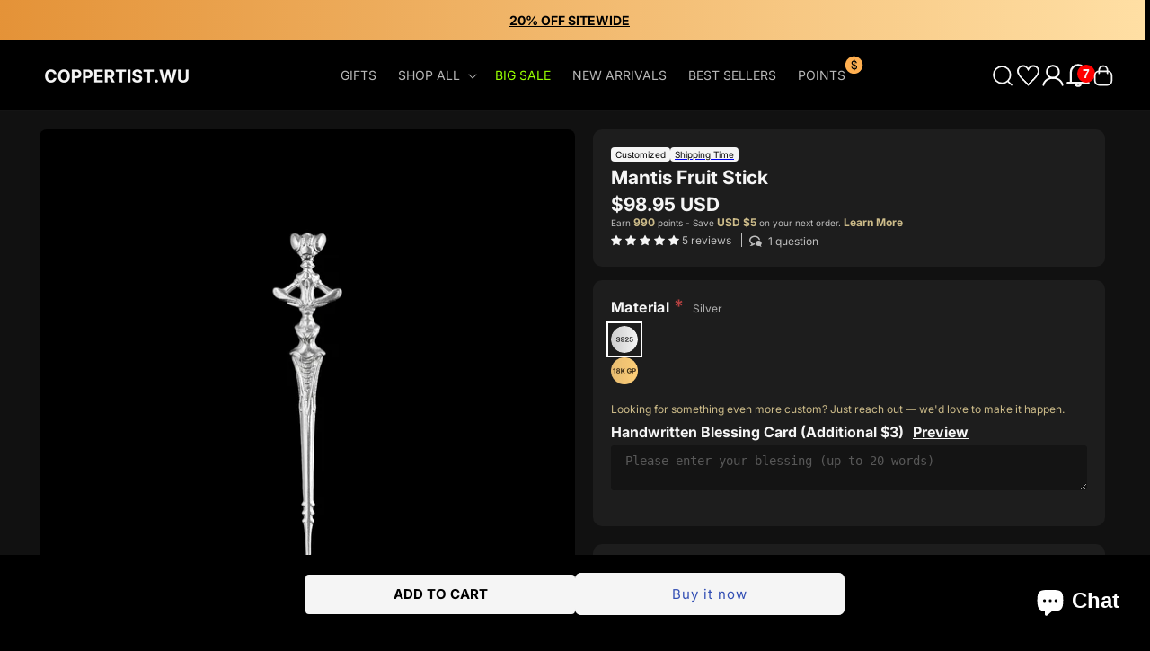

--- FILE ---
content_type: text/css
request_url: https://www.coppertistwu.com/cdn/shop/t/777/assets/custom-base.css?v=144802472642882962891769690938
body_size: 2053
content:
body{letter-spacing:0!important}.flex{display:flex}sticky-header.header-wrapper{background:#00000080;backdrop-filter:blur(15px);-webkit-backdrop-filter:blur(15px)}.mega-menu-board{display:flex;flex-wrap:nowrap;justify-content:space-between}#bon-area-container{display:none!important}.content-for-layout .rte a{color:#f5f5f5}button.icon-promotion img{height:28px;width:auto}button.icon-promotion{position:relative}button.icon-promotion #promotion-counter{position:absolute;right:-5px;top:0;background:red;color:#f5f5f5;border-radius:120px;width:20px;height:20px;display:flex;justify-content:center;align-items:center;font-size:1.4rem}@media screen and (max-width: 749px){.service-pc{display:none!important}.m-flex{display:flex}}@media screen and (min-width:990px){.service-tablet{display:none!important}}@media screen and (min-width: 750px){.service-m{display:none!important}.pc-flex{display:flex}.header__inline-menu .list-menu li:last-child a.header__menu-item span:after{content:"";display:block;position:absolute;top:15px;right:-10px;background-image:url(/cdn/shop/files/money.svg?v=1730429175);width:25px;height:25px;background-size:cover}}.locale-selectors__container{display:none}.price--large{letter-spacing:0!important}table:not([class]) td,table:not([class]) th{padding:.5rem!important}@media screen and (max-width:749px){.card__media .media.media--hover-effect>img+img{opacity:1}.card__media .media>*:not(.zoom):not(.deferred-media__poster-button){position:unset}}h1,h2,h3,h4,h5,.h0,.h1,.h2,.h3,.h4,.h5{color:#f5f5f5}.custom-login-popup{position:fixed;display:flex;justify-content:center;align-items:center;left:0;top:0;z-index:999999999;width:100vw;height:100vh;background-color:#58585833;backdrop-filter:blur(85px);-webkit-backdrop-filter:blur(85px)}.custom-login-popop-content{position:relative;padding:2rem;width:calc(100% - 2rem);max-width:450px;height:calc(100vh - 2rem);max-height:750px;background:url(/cdn/shop/files/background-image.jpg?v=1684047560);background-size:cover;background-repeat:no-repeat;border-radius:10px}.login-popup-content-board{display:flex;flex-direction:column;justify-content:center;height:100%;width:100%;overflow-y:auto}.login-popup-content-board::-webkit-scrollbar{width:2px}.login-popup-content-board::-webkit-scrollbar-thumb{background:#888;border-radius:10px}.login-popup-content-board::-webkit-scrollbar-track{background:#f1f1f1}.close-popup{position:absolute;right:-10px;top:-10px;display:flex;align-items:center;justify-content:center;width:30px;height:30px;border-radius:50%;border:none;background:#000;color:#979797;padding:8px}.custom-login-popop-content #login{text-transform:uppercase;font-size:24px;font-weight:700}.custom-login-popop-content .login-popup-header{display:flex;flex-direction:column;align-items:center}.login-popup-header section[name=sign-in-with-shop-provider]{display:flex;flex-wrap:wrap;flex-direction:column;align-items:center}.custom-login-popop-content .login-title{margin:0 0 2rem;font-size:14px;line-height:normal;text-align:center;width:90%}.login-popup-header .oxi-social-login{display:flex;justify-content:center;width:100%}.login-popup-header .oxi-social-login .social_login_frame{height:143px!important;width:215px!important}.customer .oxi_social_wrapper{display:none}.custom-login-popop-content .customer form{margin-top:0}.custom-login-popop-content #forgot-password{position:absolute;right:0;height:100%;width:auto;display:flex;align-items:center;padding-right:10px;color:#585858;text-decoration:none;font-size:1.2rem}.customer form#create_customer{display:flex;flex-wrap:wrap;justify-content:space-between}.customer.register>form>div.field:nth-child(1),.customer.register>form>div.field:nth-child(2){flex:1 1 calc(50% - 1rem)}.login-popup-content-board .button{flex:1;border-radius:6px;font-size:1.4rem;line-height:normal;text-transform:uppercase}.login-popup-content-board .customer .field{margin:1rem 0 0}.login-popup-content-board .field:before,.login-popup-content-board .field:after,.login-popup-content-board .field input,.login-popup-content-board .field input:focus,.login-popup-content-board .field input:focus-visible,.login-popup-content-board .field:hover.field:after{border-radius:6px}.login-popup-content-board .field input:focus-visible{outline:none;box-shadow:none}.login-popup-content-board .button-wrapper{width:100%;display:flex;gap:1rem}.login-popup-content-board #reset-password-board .field input+label{display:none}.login-popup-content-board #reset-password-board .field input{width:100%;padding:2.2rem 1.5rem .8rem 2rem;background:none}.login-popup-content-board #reset-password-board .field{margin-bottom:2rem;border-radius:6px}.login-popup-content-board .customer button,.login-popup-content-board div.button{margin:1rem 0 0}.login-popup-content-board div.button{border:2px solid #585858;color:#585858;background:none}.login-popup-content-board button.button{background-color:#007aff;border-color:#007aff;color:#f5f5f5}.login-popup-content-board .button:after,.login-popup-content-board .button:before{display:none}.login-popup-content-board .customer-board-title{margin:0 0 2rem;text-transform:uppercase;text-align:center;font-size:1.6rem;font-weight:700}#reset-password-board{padding:2rem}.header .header__icons{padding-right:0;align-items:center;gap:1.5rem}.mega-menu__content .mega-menu__list li{text-align:left}.mega-menu__content .mega-menu__list li strong{color:#f5f5f5}.header__inline-menu .header__menu-item span{text-transform:uppercase;color:rgba(var(--color-foreground),.75)}.header__inline-menu .header__menu-item{position:relative;padding:3rem 1.2rem}.header__inline-menu summary.list-menu__item{padding-right:2.7rem}.header__inline-menu .header__menu-item:hover span{text-decoration:unset;color:#f5f5f5}.header__menu-item .link--text{text-decoration:none}@media screen and (max-width: 1189px){.header__inline-menu .header__menu-item{position:relative;padding:3rem 1rem}}@media screen and (min-width: 990px){.header-wrapper .header{padding:0 2rem}.header-wrapper .header--middle-left{grid-template-columns:auto 1fr auto}.header--middle-left .header__inline-menu{text-align:center}}.header__search details[open] .modal-overlay{position:absolute;padding-top:8rem;padding-bottom:8rem;top:0;left:0;right:0;background-color:#000}.header__search details[open] .modal-overlay:after{display:none}.most-searched h2{margin-top:2rem}.most-searched ul li{display:inline-block;margin-right:1rem;margin-bottom:2.5rem;padding:0}.most-searched li a{text-decoration:none;color:#b0b0b0;font-size:1.4rem;line-height:1.7rem;border-radius:120px;border:1px solid #b0b0b0;padding:1rem}.most-searched{margin-top:4.6729vw}.most-searched h2{color:#f5f5f5;font-size:1.6rem;line-height:1.9rem;margin-bottom:3rem;font-weight:600;text-transform:uppercase}.most-searched ul{padding-left:0}.most-searched ul,.most-searched ul li{list-style:none}.most-searched li a:hover,.most-searched li a:active{color:#b0b0b0}.most-searched hr{margin:7.0093vw 0 9.3457vw;height:1px;background-color:#1d1d1d;border:none}.most-searched .category-in-search li{display:block;font-size:3.7385vw;line-height:4.4395vw;margin-bottom:4.673vw;color:#b0b0b0}.most-searched .category-in-search{height:500px;overflow-y:auto}@media screen and (max-width:749px){.header__search details[open] .modal-overlay{height:100vh}}.link-style:active,.link-style{text-decoration:none}.color-b0{color:#b0b0b0}.color-f5{color:#f5f5f5}.H1,.H2,.H3,.H4,.H5,.H6{text-transform:uppercase}.H1{font-size:2rem;line-height:2.4rem}.H2{font-size:1.9rem;line-height:2.1rem}.H3{font-size:1.6rem;line-height:1.9rem}.H4{font-size:1.4rem;line-height:1.7rem}.H5{font-size:1.2rem;line-height:1.5rem}.H6{font-size:1rem;line-height:1.2rem}.footer-menu-content{display:flex;justify-content:space-between;align-items:center;height:5.8rem!important}.footer-menu-content-icon{position:unset!important;display:inherit!important;height:unset!important;padding-top:.4rem!important;padding-bottom:.8rem!important}@media screen and (min-width:990px){.footer .footer__content-top{display:flex;justify-content:space-between;gap:0;align-items:flex-start}.footer .footer__blocks-wrapper{width:100%;flex:2}.footer .footer-block--newsletter{display:flex;flex-wrap:wrap;flex-direction:column;margin-top:0;flex:1}.footer__follow-on-shop{margin-top:1rem}}.modal{position:fixed;z-index:999;padding-top:0;left:0;top:0;width:100%;height:100%;overflow:auto;background-color:#000}.shop-login shop-login-button shop-login-default login-with-shop-button{display:block}.shop-login .button{border-radius:10px}.wishlist-engine-button{background:none!important}.sewp-engine-popup .sewp-engine-popupinr{background:#1f1f1f;border-radius:10px}.sewp-engine-popup .sewp-engine-popupinr .sewp-header{border-radius:10px 10px 0 0}.wishlistajaxLoad .wh-list-column,.sewp-engine-popup .sewp-engine-popupinr .wishlist-header,.wishlist-page .wishlist-header{border-bottom:1px solid #4d4d4d}.wishlistajaxLoad .wh-list-column:last-child,.sewp-engine-popup .sewp-engine-popupinr .wishlist-header:last-child,.wishlist-page .wishlist-header:last-child{border-bottom:none}.sewp-engine-popup .sewp-engine-popupinr .wh-pro-meta h3,.wishlist-page .wh-pro-meta h3{color:#f5f5f5}.sewp-engine-popup .sewp-engine-popupinr #wishlist-input,.sewp-engine-popup .sewp-engine-popupinr #wishlist-input:focus,.wishlist-page #wishlist-input{background:none;border:1px solid #4d4d4d;color:#f5f5f5}.sewp-engine-popup .sewp-engine-popupinr .wh-pro-meta .wishlist-price,.sewp-engine-popup .sewp-engine-popupinr .wihslist-meta .wishlist-price,.wishlist-page .wh-pro-meta .wishlist-price,.wishlist-page .wihslist-meta .wishlist-price{color:#d7d7d7}.sewp-engine-popup .sewp-engine-popupinr .wishlist_droplist,.wishlist-page .wishlist-advanced-option .wishlist_droplist{width:100%}.sewp-engine-popup .sewp-engine-popupinr .wishlist_droplist select,.wishlist-page .wishlist_droplist select{background:none;border:1px solid #4d4d4d;color:#8b8b8b}.sewp-engine-popup .sewp-engine-popupinr .wh-pro-button svg path,.wishlist-page .wh-pro-button svg path{fill:#f5f5f5}.wishlist-popup,.wishlist-page .wishlist-container{background:#1f1f1f!important;border-radius:10px}.wishlist-page .wishlist-container{padding:2rem}.wishlist-popup .wishlist-p-left{width:100px}.wishlist-popup .wishlist-p-right p{display:none}.wishlist-popup .close-wishlist svg path{fill:#f5f5f5}.menu-drawer__inner-container .h-wishlist-icon .wishlist-h-count{padding-left:0;width:20px;height:20px;background:red;right:-10px;top:0;line-height:20px;font-size:1.2rem}.header__icons .h-wishlist-icon .wishlist-h-count{display:flex;justify-content:center;align-items:center;top:3px;right:-5px;color:#fff;background:red;height:20px;width:20px;padding-left:0;line-height:20px;font-size:1.4rem;font-weight:700}.header__heading .h-wishlist-icon .wishlist-h-count{right:-8px}.header .h-wishlist-icon .wishlist-h-count[data-total="0"]{display:none}.popup-content-wrapper{position:fixed;top:50%;left:50%;transform:translate(-50%,-50%);background:none;z-index:999;box-shadow:0 0 10px #0003;border-radius:10px;width:calc(100% - 2rem);max-width:650px}.popup-content{position:relative}.popup-close{position:absolute;right:-1rem;top:-1rem;display:flex;justify-content:center;align-items:center;background-color:#2d2d2d;color:#000;width:30px;height:30px;border-radius:200px;border:1px solid #1d1d1d;z-index:999}.popup-trigger{font-weight:700;color:#ccbb89;letter-spacing:normal}.gradient #bon-iframe-container{z-index:3147483640!important}.icon-promotion svg path{fill:red}.jdgm-carousel__rev-sum-wrapper,.jdgm-carousel-wrapper .jdgm-carousel-title-and-link .jdgm-all-reviews-rating-wrapper{display:none}.jdgm-carousel-title{color:#f5f5f5;font-size:2rem;text-transform:uppercase;font-weight:700}.jdgm-carousel-title:after{content:"Five-Star Reviews";display:block}.jdgm-carousel__arrows{display:none}.jdgm-carousel-wrapper{padding:0}.jdgm-carousel--gallery-theme .jdgm-carousel-item__inner-wrapper{border-radius:unset!important;background:none!important}.jdgm-carousel--gallery-theme .jdgm-rev__buyer-badge{background:#009200!important}.header__inline-menu #HeaderMenu-big-sale.header__menu-item span{color:#96ff00}@media screen and (min-width:990px){.jdgm-carousel-wrapper .jdgm-carousel--gallery-theme .jdgm-carousel-item{width:25%}}.jdgm-ugc-media .jdgm-ugc-media__thumbnail-link{width:50%}@media screen and (min-width:750px){.jdgm-ugc-media .jdgm-ugc-media__thumbnail-link{width:calc(100% / 3)}}@media screen and (min-width:990px){.jdgm-ugc-media .jdgm-ugc-media__thumbnail-link{width:25%}}.jdgm-rev__reply-content p{word-wrap:break-word}
/*# sourceMappingURL=/cdn/shop/t/777/assets/custom-base.css.map?v=144802472642882962891769690938 */


--- FILE ---
content_type: text/css
request_url: https://www.coppertistwu.com/cdn/shop/t/777/assets/popup-new.css?v=31035670250451059651769136046
body_size: -447
content:
.popup-overlay{position:fixed;top:0;right:0;bottom:0;left:0;background:#00000080;z-index:1000;display:flex;justify-content:center;align-items:center}.popup-box{position:relative;max-width:600px;width:calc(100% - 2rem);max-height:80vh;border-radius:10px;background-color:#000;color:#f5f5f5;display:flex;flex-direction:column}.popup-box .popup-scrollable{overflow:auto;max-height:90vh}.popup-close{position:absolute;top:10px;right:10px;width:32px;height:32px;font-size:20px;background:#eee;border:none;border-radius:50%;cursor:pointer;line-height:32px;text-align:center;z-index:10}.popup-box .popup-scrollable::-webkit-scrollbar{width:8px}.popup-box .popup-scrollable::-webkit-scrollbar-track{background:#f0f0f0;border-radius:4px}.popup-box .popup-scrollable::-webkit-scrollbar-thumb{background:linear-gradient(180deg,#bbb,#888);border-radius:4px}.popup-box .popup-scrollable::-webkit-scrollbar-thumb:hover{background:linear-gradient(180deg,#999,#666)}.popup-box .popup-scrollable{scrollbar-width:thin;scrollbar-color:#888 #f0f0f0}
/*# sourceMappingURL=/cdn/shop/t/777/assets/popup-new.css.map?v=31035670250451059651769136046 */


--- FILE ---
content_type: text/css
request_url: https://www.coppertistwu.com/cdn/shop/t/777/assets/judge.me.css?v=127654687126978974951769136036
body_size: 303
content:
.jdgm-rev-widg__header,.jdgm-rev-widg__actions,.jdgm-rev,.jdgm-quest,.product__info-wrapper .jdgm-rev__reply{background:none!important}.product__info-wrapper .jdgm-review-widget{background-color:#1d1d1d;padding:2rem;border-radius:10px}.jdgm-medals-wrapper,.jdgm-histogram.jdgm-temp-hidden,.product__info-wrapper .jdgm-widget .jdgm-temp-hidden{display:none!important}.product__info-wrapper .jdgm-review-widget--medium .jdgm-rev.jdgm-rev{width:100%}.product__info-wrapper .jdgm-review-widget .jdgm-rev-widg__header{padding:0;box-shadow:none;text-align:left}.product__info-wrapper .jdgm-review-widget .jdgm-rev-widg{padding:0}.product__info-wrapper .jdgm-review-widget .jdgm-rev-widg__header .jdgm-rev-widg__title{text-transform:uppercase;font-size:1.6rem;line-height:1.9rem;font-weight:700;color:#ababab}.product__info-wrapper .jdgm-rev__content,.product__info-wrapper .jdgm-rev__actions,.product__info-wrapper .jdgm-rev__replier-wrapper{font-size:1.4rem;color:#c5c5c5}.product__info-wrapper .jdgm-rev__reply-content{font-size:1.4rem;color:#ccbb89}.product__info-wrapper .jdgm-ask-question-btn,.product__info-wrapper .jdgm-write-rev-link,.product__info-wrapper .jdgm-paginate__load-more{background-color:unset!important;color:#f5f5f5!important;border:1px solid #ababab!important;width:unset;font-size:1.2rem;text-transform:uppercase}.product__info-wrapper .jdgm-rev-widg__summary-inner{display:flex;flex-direction:column-reverse;font-size:1.2rem;color:#c5c5c5}.product__info-wrapper .jdgm-link{text-decoration:none}.product__info-wrapper .jdgm-rev__buyer-badge:before,.product__info-wrapper .jdgm-rev__icon:after{color:#000!important;font-size:1rem}.product__info-wrapper .jdgm--leex-script-loaded .jdgm-rev-widg__actions{margin:0}.jdgm-gallery__thumbnail-wrapper:before{background-color:#1d1d1d!important;text-decoration:none!important;padding:1rem;text-align:center;display:flex;align-items:center;font-weight:700;text-transform:uppercase;border-radius:8px}.jdgm-gallery__thumbnail-wrapper{border-radius:8px}.jdgm-all-reviews__body .jdgm-rev{background-color:#1d1d1d!important;color:#c5c5c5!important}.jdgm-rev__buyer-badge:before{color:#000}.jdgm-rev__pics .jdgm-rev__pic-img.jdgm-rev__pic-img{width:auto;height:auto}.jdgm-question-form .jdgm-form__title{display:none}.jdgm-question-form .jdgm-form__fieldset label{color:#c5c5c5}.jdgm-question-form .jdgm-form__fieldset input{border-radius:8px!important;background-color:#141414;border:none!important;color:#e3e3e3}.jdgm-question-form .jdgm-form__fieldset textarea{background:#141414;border-radius:8px;border:none;color:#e3e3e3}.jdgm-question-form .jdgm-form__fieldset input.jdgm-submit-question,.jdgm-review-widget .jdgm-form__fieldset input.jdgm-submit-rev{background:#e3e3e3;border-radius:4px!important;color:#000;font-weight:400!important;font-size:14px!important;border:none}.jdgm-question-form .jdgm-cancel-question,.jdgm-review-widget .jdgm-form__fieldset .jdgm-cancel-rev{background:#404040;border-radius:4px!important;color:#a8a8a8;border:none;font-weight:400!important;font-size:14px!important}.jdgm-question-form .jdgm-cancel-question:hover,.jdgm-review-widget .jdgm-form__fieldset .jdgm-cancel-rev:hover{color:#a8a8a8!important}.jdgm-question-form .jdgm-form__fieldset input.jdgm-submit-question:not([disabled]):hover{color:#1d1d1d}.jdgm-review-widget--medium .jdgm-gallery .jdgm-gallery__thumbnail-link{width:calc(100% / 6)!important}.jdgm-rev-widg__reviews .jdgm-rev__pics::-webkit-scrollbar{width:8px}.jdgm-rev-widg__actions .jdgm-sort-dropdown option{background-color:#2d2d2d!important}.jdgm-rev-widg__sort-wrapper{text-align:right}.jdgm--leex-script-loaded .jdgm-rev-widg__actions{margin:0!important}.jdgm-rev-widg__body .jdgm-rev__reply .jdgm-rev__reply-content p{word-wrap:break-word;overflow-wrap:break-word}.jdgm-review-widget .jdgm-widget-actions-wrapper{display:flex}.jdgm-review-widget .jdgm-form-wrapper .jdgm-form__title{color:#108474;font-size:100%;text-transform:capitalize}.jdgm-review-widget .jdgm-form__fieldset label,.jdgm-review-widget .jdgm-form__fieldset p{color:#c5c5c5;font-size:12px}.jdgm-review-widget .jdgm-form__fieldset p a{color:#ccbb89}.jdgm-form .jdgm-form__fieldset input[type=text],.jdgm-form .jdgm-form__fieldset textarea,.jdgm-form .jdgm-form__fieldset input[type=url],.jdgm-form .jdgm-form__fieldset input[type=email]{border-radius:8px!important;background-color:#141414;border:none!important;color:#e3e3e3}.jdgm-widget .jdgm-media-fieldset__container .jdgm-picture-fieldset__box{margin:0;width:60px;height:60px}.jdgm-form__fieldset .jdgm-sort-dropdown-wrapper select.jdgm-sort-dropdown{background-color:#1d1d1d;padding:1rem}.jdgm-widget-actions-wrapper .jdgm-write-rev-link[aria-expanded=true],.jdgm-widget-actions-wrapper .jdgm-ask-question-btn[aria-expanded=true]{background-color:#f5f5f5!important;color:#000!important}.jdgm-rev-widg .jdgm-rev-widg__reviews .jdgm-rev__pics{display:flex;align-items:flex-start;align-content:center;flex-wrap:wrap}.jdgm-rev-widg .jdgm-rev-widg__reviews .jdgm-rev__pics .jdgm-rev__pic-link{width:50%;height:auto}.jdgm-rev-widg .jdgm-rev-widg__reviews .jdgm-rev__pics .jdgm-rev__pic-link .jdgm-rev__pic-img{width:100%}.jdgm-carousel__rev-sum-wrapper,.jdgm-carousel-wrapper .jdgm-carousel-title-and-link .jdgm-all-reviews-rating-wrapper{display:none}.jdgm-review-widget .jdgm-rev-widg__body .jdgm-rev-widg__reviews .jdgm-rev{width:100%!important}.jdgm-ugc-media .jdgm-ugc-media__thumbnail-link{width:25%}
/*# sourceMappingURL=/cdn/shop/t/777/assets/judge.me.css.map?v=127654687126978974951769136036 */


--- FILE ---
content_type: text/css
request_url: https://www.coppertistwu.com/cdn/shop/t/777/assets/component-card.css?v=69080503349819524821769135951
body_size: 2795
content:
.card-wrapper{color:inherit;height:100%;position:relative;text-decoration:none}.card{text-decoration:none;text-align:var(--text-alignment)}.card:not(.ratio){display:flex;flex-direction:column;height:100%}.card.card--horizontal{--text-alignment: left;--image-padding: 0rem;flex-direction:row;align-items:flex-start;gap:1.5rem}.card--horizontal.ratio:before{padding-bottom:0}.card--card.card--horizontal{padding:1.2rem}.card--card.card--horizontal.card--text{column-gap:0}.card--card{height:100%}.card--card,.card--standard .card__inner{position:relative;box-sizing:border-box;border-radius:var(--border-radius);border:var(--border-width) solid rgba(var(--color-foreground),var(--border-opacity))}.card--card:after,.card--standard .card__inner:after{position:absolute;z-index:-1;width:calc(var(--border-width) * 2 + 100%);height:calc(var(--border-width) * 2 + 100%);top:calc(var(--border-width) * -1);left:calc(var(--border-width) * -1);border-radius:var(--border-radius);box-shadow:var(--shadow-horizontal-offset) var(--shadow-vertical-offset) var(--shadow-blur-radius) rgba(var(--color-shadow),var(--shadow-opacity))}.card--card.gradient,.card__inner.gradient{transform:perspective(0)}.card__inner.color-scheme-1{background:transparent}.card .card__inner .card__media{overflow:hidden;z-index:1;border-radius:10px 10px 0 0}.card--card .card__inner .card__media{border-bottom-right-radius:0;border-bottom-left-radius:0}.card--standard.card--text{background-color:transparent}.card-information{text-align:var(--text-alignment)}.card__media,.card .media{bottom:0;position:absolute;top:0}.card .media{width:100%}.card__media{margin:var(--image-padding);width:calc(100% - 2 * var(--image-padding))}.card--standard .card__media{margin:var(--image-padding)}.card__inner{width:100%}.card--media .card__inner .card__content{display:none;position:relative;padding:calc(var(--image-padding) + 1rem)}.card__content{display:grid;grid-template-rows:minmax(0,1fr) max-content minmax(0,1fr);padding:1.2rem;width:100%;flex-grow:1}.card__content--auto-margins{grid-template-rows:minmax(0,auto) max-content minmax(0,auto)}.card__information{grid-row-start:2;padding:1rem;overflow:hidden}.card:not(.ratio)>.card__content{grid-template-rows:max-content minmax(0,1fr) max-content auto}.card-information .card__information-volume-pricing-note{margin-top:0;line-height:calc(.5 + .4 / var(--font-body-scale));color:rgba(var(--color-foreground),.75)}.card__information-volume-pricing-note--button,.card__information-volume-pricing-note--button.quantity-popover__info-button--icon-with-label{position:relative;z-index:1;cursor:pointer;padding:0;margin:0;text-align:var(--text-alignment);min-width:auto}.card__information-volume-pricing-note--button:hover{text-decoration:underline}.card__information-volume-pricing-note--button+.global-settings-popup.quantity-popover__info{transform:initial;top:auto;bottom:4rem;max-width:20rem;width:calc(95% + 2rem)}.card__information-volume-pricing-note--button+.global-settings-popup.quantity-popover__info span:first-of-type{padding-right:.3rem}.card__information-volume-pricing-note--button-right+.global-settings-popup.quantity-popover__info{right:0;left:auto}.card__information-volume-pricing-note--button-center+.global-settings-popup.quantity-popover__info{left:50%;transform:translate(-50%)}.card__information-volume-pricing-note--button+.global-settings-popup.quantity-popover__info .quantity__rules{text-align:left}@media screen and (min-width: 990px){.grid--6-col-desktop .card__content quick-add-bulk .quantity{width:auto}.grid--6-col-desktop .card__content quick-add-bulk .quantity__button{width:calc(3rem / var(--font-body-scale))}.grid--6-col-desktop .card__information-volume-pricing-note--button+.global-settings-popup.quantity-popover__info{left:50%;transform:translate(-50%);width:calc(100% + var(--border-width) + 3.5rem)}.grid--6-col-desktop .card--standard .card__information-volume-pricing-note--button+.global-settings-popup.quantity-popover__info{width:calc(100% + var(--border-width) + 1rem)}}@media screen and (max-width: 749px){.grid--2-col-tablet-down .card__content quick-add-bulk .quantity__button{width:calc(3.5rem / var(--font-body-scale))}.grid--2-col-tablet-down .card--card .card__information-volume-pricing-note--button+.global-settings-popup.quantity-popover__info,.grid--2-col-tablet-down .card--standard .card__information-volume-pricing-note--button+.global-settings-popup.quantity-popover__info{left:50%;transform:translate(-50%)}.grid--2-col-tablet-down .card--standard .card__information-volume-pricing-note--button+.global-settings-popup.quantity-popover__info{width:100%}.grid--2-col-tablet-down .card--card .card__information-volume-pricing-note--button+.global-settings-popup.quantity-popover__info{width:calc(100% + var(--border-width) + 4rem)}.grid--2-col-tablet-down .card__content quick-add-bulk .quantity{width:auto}}.card-information quantity-popover volume-pricing{margin-top:0}@media screen and (max-width: 989px){.card-information quantity-popover .quantity__rules~volume-pricing{margin-top:0}.card-information quantity-popover volume-pricing{margin-top:4.2rem}}.card__badge{align-self:flex-end;grid-row-start:3;justify-self:flex-start}.card__badge.top{align-self:flex-start;grid-row-start:1}.card__badge.right{justify-self:flex-end}.card:not(.card--horizontal)>.card__content>.card__badge{margin:1.3rem}.card__media .media img{height:100%;object-fit:cover;object-position:center center;width:100%}.card__inner:not(.ratio)>.card__content{height:100%}.card__heading{margin-top:0;margin-bottom:0}.card__heading:last-child{margin-bottom:0}.card--horizontal .card__heading,.card--horizontal .price__container .price-item,.card--horizontal__quick-add{font-size:calc(var(--font-heading-scale) * 1.2rem)}.card--horizontal .card-information>*:not(.visually-hidden:first-child)+*:not(.rating):not(.card__information-volume-pricing-note){margin-top:0}.card--horizontal__quick-add:before{box-shadow:none}@media only screen and (min-width: 750px){.card--horizontal .card__heading,.card--horizontal .price__container .price-item,.card--horizontal__quick-add{font-size:calc(var(--font-heading-scale) * 1.3rem)}}.card--card.card--media>.card__content{margin-top:calc(0rem - var(--image-padding))}.card--standard.card--text a:after,.card--card .card__heading a:after{bottom:calc(var(--border-width) * -1);left:calc(var(--border-width) * -1);right:calc(var(--border-width) * -1);top:calc(var(--border-width) * -1)}.card__heading a:after{bottom:0;content:"";left:0;position:absolute;right:0;top:0;z-index:1}.card__heading a:after{outline-offset:.3rem}.card__heading a:focus:after{box-shadow:0 0 0 .3rem rgb(var(--color-background)),0 0 .5rem .4rem rgba(var(--color-foreground),.3);outline:.2rem solid rgba(var(--color-foreground),.5)}.card__heading a:focus-visible:after{box-shadow:0 0 0 .3rem rgb(var(--color-background)),0 0 .5rem .4rem rgba(var(--color-foreground),.3);outline:.2rem solid rgba(var(--color-foreground),.5)}.card__heading a:focus:not(:focus-visible):after{box-shadow:none;outline:0}.card__heading a:focus{box-shadow:none;outline:0}@media screen and (min-width: 990px){.card .media.media--hover-effect>img:only-child,.card-wrapper .media.media--hover-effect>img:only-child{transition:transform var(--duration-long) ease}.card:hover .media.media--hover-effect>img:first-child:only-child,.card-wrapper:hover .media.media--hover-effect>img:first-child:only-child{transform:scale(1.03)}.card-wrapper:hover .media.media--hover-effect>img+img{opacity:1;transition:transform var(--duration-long) ease;transform:scale(1.03)}}.card-wrapper.force-main:hover .media.media--hover-effect>img+img{opacity:0}.card--standard.card--media .card__inner .card__information,.card--standard.card--text:not(.card--horizontal)>.card__content .card__heading:not(.card__heading--placeholder),.card--standard:not(.card--horizontal)>.card__content .card__badge,.card--standard.card--text.article-card>.card__content .card__information,.card--standard>.card__content .card__caption{display:none}.card--standard:not(.card--horizontal) .placeholder-svg{width:100%}.card--card>.card__content{padding:0;border-radius:0 0 10px 10px}.card--standard>.card__content .card__information{padding-left:0;padding-right:0}.card--card.card--media .card__inner .card__information,.card--card.card--text .card__inner,.card--card.card--media>.card__content .card__badge{display:none}.card--horizontal .card__badge,.card--horizontal.card--text .card__inner{display:none}.card--extend-height{height:100%}.card--extend-height.card--standard.card--text,.card--extend-height.card--media{display:flex;flex-direction:column}.card--extend-height.card--standard.card--text .card__inner,.card--extend-height.card--media .card__inner{flex-grow:1}.card .icon-wrap{margin-left:.8rem;white-space:nowrap;transition:transform var(--duration-short) ease;overflow:hidden}.card-information>*+*{margin-top:.5rem}.card-information{width:100%}.card-information>*{line-height:calc(1 + .4 / var(--font-body-scale));color:rgb(var(--color-foreground))}.card-information>.price{color:rgb(var(--color-foreground))}.card--horizontal .card-information>.price{color:rgba(var(--color-foreground),.75)}.card-information>.rating{margin-top:.4rem}.card-information>*:not(.visually-hidden:first-child)+quantity-popover:not(.rating):not(.card__information-volume-pricing-note),.card-information .card__information-volume-pricing-note.card__information-volume-pricing-note--button{margin-top:0}.card-information>*:not(.visually-hidden:first-child)+*:not(.rating):not(.card__information-volume-pricing-note){margin-top:0}.card-information .caption{letter-spacing:.07rem}.card-article-info{margin-top:1rem}.card--shape .card__content{padding-top:0}.card--shape.card--standard:not(.card--text) .card__inner{border:0;background-color:transparent;filter:drop-shadow(var(--shadow-horizontal-offset) var(--shadow-vertical-offset) var(--shadow-blur-radius) rgba(var(--color-shadow),var(--shadow-opacity)))}.card--shape.card--standard:not(.card--text) .card__inner:after{display:none}.grid__item:nth-child(2n) .shape--blob{clip-path:polygon(var(--shape--blob-2))}.grid__item:nth-child(3n) .shape--blob{clip-path:polygon(var(--shape--blob-3))}.grid__item:nth-child(4n) .shape--blob{clip-path:polygon(var(--shape--blob-4))}.grid__item:nth-child(5n) .shape--blob{clip-path:polygon(var(--shape--blob-5))}.grid__item:nth-child(7n) .shape--blob{clip-path:polygon(var(--shape--blob-6))}.grid__item:nth-child(8n) .shape--blob{clip-path:polygon(var(--shape--blob-1))}@media (prefers-reduced-motion: no-preference){.product-card-wrapper .shape--round{transition:clip-path var(--duration-long) ease}.product-card-wrapper:hover .shape--round{clip-path:ellipse(47% 47% at 50% 50%)}.product-card-wrapper .shape--blob{transition:clip-path var(--duration-long) ease-in-out}.product-card-wrapper:hover .shape--blob{clip-path:polygon(var(--shape--blob-5))}.grid__item:nth-child(2n) .product-card-wrapper:hover .shape--blob{clip-path:polygon(var(--shape--blob-6))}.grid__item:nth-child(3n) .product-card-wrapper:hover .shape--blob{clip-path:polygon(var(--shape--blob-1))}.grid__item:nth-child(4n) .product-card-wrapper:hover .shape--blob{clip-path:polygon(var(--shape--blob-2))}.grid__item:nth-child(5n) .product-card-wrapper:hover .shape--blob{clip-path:polygon(var(--shape--blob-3))}.grid__item:nth-child(7n) .product-card-wrapper:hover .shape--blob{clip-path:polygon(var(--shape--blob-4))}.grid__item:nth-child(8n) .product-card-wrapper:hover .shape--blob{clip-path:polygon(var(--shape--blob-5))}}.poster-product ul{list-style:none;padding-left:0;display:flex;overflow-x:auto;scroll-snap-type:x mandatory;-webkit-overflow-scrolling:touch;scrollbar-width:none}.poster-product ul li{position:relative;border-radius:8px;flex:0 0 calc(100vw - 3rem);scroll-snap-align:start}.poster-product ul::-webkit-scrollbar{display:none}@media screen and (max-width:749px){.poster-product-collection .card__content{display:none}.poster-product-information{position:absolute;left:0;bottom:1rem;width:100%;z-index:2}#shopify-section-template--19910643482848__custom_featured_collection_heGMLt .collection,#shopify-section-template--19910643482848__custom_featured_collection_BCfkJL .collection{padding-top:0}}.poster-product-information .page-width{width:100%;font-size:2rem;display:flex;align-items:center;justify-content:space-between;gap:1rem;line-height:normal}.poster-product-information h2{margin:0;font-size:1.2rem}.slideshow__slide .poster-product-information h2{font-size:2rem}.poster-product-information span{width:28px;height:28px}.slideshow__slide .poster-product-information{font-size:1.2rem;display:flex;align-items:center;justify-content:space-between;gap:1rem;padding:.5rem;line-height:normal;position:absolute;left:0;bottom:1rem;width:100%;z-index:2}#shopify-section-template--19910643482848__custom_featured_collection_heGMLt .collection,#shopify-section-template--19910643482848__custom_featured_collection_BCfkJL .collection{padding-top:0}.collection__title.collection.flex{justify-content:space-between}.collection__title.collection.flex a.button{display:flex;min-width:unset;width:2.8rem;height:2.8rem;padding:0;min-height:unset;margin:0;border-radius:0;background:#f31415}.collection__title.collection.flex .collection__title{color:#f31415}.collection__title.collection.flex a.button:after{box-shadow:none}.collection__title.collection.flex a.button svg{width:2rem;height:2rem}.card_product_materials{position:relative;z-index:2;display:flex;align-items:center;gap:1rem;padding:.5rem;margin-bottom:.5rem}.card_product_materials img.checked{outline:2px solid #ffffff;outline-offset:2px}.card_product_materials .square{border-radius:4px}.card_product_materials .round{border-radius:120px}.card_product_materials+.sales-status{display:flex;font-size:1rem;color:#ccbb89}span.price-display{display:block;font-weight:700}.campare-price{display:flex;margin-top:0!important;align-items:center;gap:1rem;flex-wrap:wrap}.campare-price .compare-price-display{margin-top:0!important;text-decoration:line-through;color:#777;font-size:1.3rem}.campare-price .price-discount{padding:.2rem .4rem;font-size:1.2rem!important;color:#fce7bb!important;background:linear-gradient(to bottom,#1c0508,#811f1c);text-decoration:unset!important;border-radius:4px}.compare-price span:empty{display:none}.card__media .product-tags{position:absolute;top:1rem;left:1rem;z-index:1;font-size:1rem;display:flex;gap:.5rem}.product-tags .tag{border-radius:4px;padding:0 4px}.product-tags .tag-customized{background:#f5f5f5;color:#000}.product-tags .tag-only{background:green;color:#f5f5f5}.discount-level-container{font-size:1.2rem;color:#c2c2c2;margin:0!important}.discount-level-container span{color:#ccbb89;font-weight:700}.event-level{display:flex;gap:1rem;align-items:center;flex-wrap:wrap;margin-top:0!important}.price-display{margin-top:0!important}.event-level .discount-level{padding:.2rem .4rem;font-size:1.2rem!important;background:#960000;color:#f5f5f5;text-decoration:unset!important;border-radius:4px}@media screen and (max-width:749px){.card__media .media.media--hover-effect>img+img{opacity:1}.show-second-image-slider{text-decoration:none;flex:1 1 0%;display:flex;flex-flow:row;overflow-x:scroll;scroll-behavior:smooth;scroll-snap-type:x mandatory;position:relative;-webkit-overflow-scrolling:touch;-ms-overflow-style:none;scrollbar-width:none}.show-second-image-slider::-webkit-scrollbar{display:none}.card__media .image-dots-container{display:flex;justify-content:left;position:absolute;bottom:0;left:0;right:0;padding:10px;flex-wrap:nowrap!important;flex-direction:row;gap:2px}.card__media .image-dots{width:10px;height:2px;background-color:#d1d1d1;cursor:pointer;border-radius:0}.card__media .image-dots.active{background-color:#e8bf96}.card__media{position:relative}.media.media--hover-effect>img+img{opacity:1}.media.show-second-image-slider .motion-reduce{position:unset!important}.show-second-image-slider img{position:relative;scroll-snap-align:start;width:100%;height:100%;display:flex;-webkit-box-align:center;align-items:center;-webkit-box-pack:center;justify-content:center;flex-shrink:0;border:transparent;transition:border .25s ease-in-out 0s}.card-wrapper .card__media .show-second-image-slider{text-decoration:none;flex:1 1 0%;display:flex;flex-flow:row;overflow:auto;scroll-behavior:smooth;scroll-snap-type:x mandatory;position:relative;-webkit-overflow-scrolling:touch}.card-wrapper .card__media .show-second-image-slider::-webkit-scrollbar-track{background:transparent}.card-wrapper .card__media .show-second-image-slider::-webkit-scrollbar{width:.1em;background:transparent}.card-wrapper .card__media .show-second-image-slider::-webkit-scrollbar-thumb{background:transparent}.show-second-image-slider>img+img{scroll-snap-align:end}.card-wrapper .dots{position:absolute;top:1rem;left:1rem;display:flex}.card-wrapper .dot{width:5px;height:5px;border-radius:50%;background-color:gray;margin:2px}}.collection__view-all a.button{padding:1rem 3rem;min-width:unset;min-height:unset;color:#000;text-transform:uppercase;letter-spacing:normal;border-radius:4px;font-size:2rem;font-weight:700}.collection__view-all a.button:after{display:none}.free-gifts-number{position:absolute;z-index:2;bottom:.5rem;right:.5rem;height:3.5rem;width:3.5rem;background:linear-gradient(45deg,#ffdfa4,#e49237);color:#000;font-weight:700;display:flex;justify-content:center;align-items:center;border-radius:200px}.collection-card-wrapper .card__content .icon-wrap{display:none}.collection-card-wrapper .card .card__inner .card__media{border-radius:0}@media screen and (min-width: 750px){.show-second-image-slider video~img{opacity:0}.product-card-wrapper:hover .show-second-image-slider video~img{opacity:1}}@media screen and (max-width: 749px){.show-second-image-slider video~img{display:none!important}.card--video .image-dots-container{display:none}}
/*# sourceMappingURL=/cdn/shop/t/777/assets/component-card.css.map?v=69080503349819524821769135951 */


--- FILE ---
content_type: text/css
request_url: https://www.coppertistwu.com/cdn/shop/t/777/assets/component-mega-menu.css?v=91801865809762660311769135958
body_size: -5
content:
.mega-menu{position:static}.mega-menu__content{background-color:#1b1b1b;border-left:0;border-radius:0;border-right:0;left:0;overflow-y:auto;padding-bottom:6rem;padding-top:6rem;position:absolute;right:0;top:100%}.mega-menu__content .mega-menu__list{width:50%}.mega-menu__content .header-best-sellers{display:flex;gap:1rem;width:50%}.menu-top-selling-product img{border-radius:8px}.menu-top-selling-product img+img{display:none}.menu-top-selling-product img:first-child:hover{display:none}.menu-top-selling-product img:hover+img{display:inline-block}.menu-top-selling-product h2{font-size:1.2rem;line-height:normal}.menu-top-selling-product a{text-decoration:none}.shopify-section-header-sticky .mega-menu__content{max-height:calc(100vh - var(--header-bottom-position-desktop, 20rem) - 4rem)}.header-wrapper--border-bottom .mega-menu__content{border-top:0}.js .mega-menu__content{opacity:0;transform:translateY(-1.5rem)}.mega-menu[open] .mega-menu__content{opacity:1;transform:translateY(0)}.mega-menu__list{display:grid;gap:1.8rem 4rem;grid-template-columns:repeat(2,minmax(0,1fr));list-style:none;width:50%;padding-inline-start:0}.mega-menu__link{color:rgba(var(--color-foreground),.75);display:block;line-height:calc(1 + .3 / var(--font-body-scale));padding-bottom:.6rem;padding-top:.6rem;text-decoration:none;transition:text-decoration var(--duration-short) ease;word-wrap:break-word}.mega-menu__link--level-2{font-weight:700}.header--top-center .mega-menu__list{display:flex;justify-content:center;flex-wrap:wrap;column-gap:0}.header--top-center .mega-menu__list>li{width:16%;padding-right:2.4rem}.mega-menu__link:hover,.mega-menu__link--active{color:rgb(var(--color-foreground))}.mega-menu__link--active:hover{text-decoration-thickness:.2rem}.mega-menu .mega-menu__list--condensed{display:block}.mega-menu__list--condensed .mega-menu__link{font-weight:400}#HeaderMenu-shop-all-shop-wild-picks-lab:after,#HeaderDrawer-wild-picks-lab:after{content:"new";color:#0f0;text-transform:uppercase;font-weight:700;font-size:1rem;font-style:italic;margin-left:5px}#HeaderDrawer-wild-picks-lab.list-menu__item,#HeaderMenu-shop-all-shop-wild-picks-lab.mega-menu__link{display:flex;align-items:flex-start}
/*# sourceMappingURL=/cdn/shop/t/777/assets/component-mega-menu.css.map?v=91801865809762660311769135958 */


--- FILE ---
content_type: text/javascript
request_url: https://www.coppertistwu.com/cdn/shop/t/777/assets/popup-new.js?v=150646807109277249611769136047
body_size: -374
content:
document.addEventListener("click",function(e){let trigger=e.target.closest(".popup-trigger");if(!trigger)return;e.preventDefault();const id=trigger.getAttribute("data-popup-id"),styleClass=trigger.getAttribute("data-popup-style-name")||"",template=document.getElementById(id);if(!template)return;const popupOverlay=document.createElement("div");popupOverlay.className="popup-overlay",styleClass&&popupOverlay.classList.add(styleClass);const popupBox=document.createElement("div");popupBox.className="popup-box";const scrollable=document.createElement("div");scrollable.className="popup-scrollable";const content=template.content.cloneNode(!0);scrollable.appendChild(content),popupBox.appendChild(scrollable);const closeButton=document.createElement("button");closeButton.innerHTML="&times;",closeButton.className="popup-close",closeButton.onclick=()=>document.body.removeChild(popupOverlay),popupBox.appendChild(closeButton),popupOverlay.appendChild(popupBox),document.body.appendChild(popupOverlay)});
//# sourceMappingURL=/cdn/shop/t/777/assets/popup-new.js.map?v=150646807109277249611769136047


--- FILE ---
content_type: image/svg+xml
request_url: https://www.coppertistwu.com/cdn/shop/t/777/assets/warranty.svg?v=156756638183178383661769136074
body_size: -551
content:
<svg width="48" height="48" viewBox="0 0 48 48" fill="none" xmlns="http://www.w3.org/2000/svg">
<rect width="48" height="48" rx="3" fill="black"/>
<path fill-rule="evenodd" clip-rule="evenodd" d="M23.277 6.06195C23.0193 6.12775 20.067 7.39186 16.7166 8.87117C12.4963 10.7344 10.4476 11.7194 10.0477 12.0775C8.96916 13.0431 8.94807 13.2015 9.02837 19.7145C9.10491 25.9102 9.14006 26.2347 10.0241 28.9082C11.9766 34.8126 17.4206 40.1483 23.2875 41.9075C24.1154 42.1557 25.0672 41.9218 27.0024 40.9942C33.3011 37.9752 37.5843 32.4043 38.7262 25.7458C39.0871 23.642 39.0928 14.0793 38.7339 13.2277C38.4118 12.4633 37.8055 11.851 36.9352 11.4108C34.8906 10.3765 24.9081 6.0988 24.3705 6.0265C24.0269 5.98021 23.5348 5.99615 23.277 6.06195Z" fill="#F5F5F5"/>
<path d="M31.2265 20.2659C31.6312 19.7147 31.5862 18.9331 31.0954 18.4272C30.5521 17.8646 29.6567 17.8571 29.0984 18.4083L22.3133 25.1175L18.8589 21.9762L18.6791 21.8328C18.1058 21.4628 17.3378 21.5534 16.8657 22.0782C16.3412 22.6634 16.3861 23.562 16.9669 24.0906L21.4104 28.1342L21.5827 28.2664C22.1297 28.6289 22.8678 28.5684 23.3474 28.0927L31.0767 20.4433L31.2265 20.2659Z" fill="#111111"/>
</svg>


--- FILE ---
content_type: image/svg+xml
request_url: https://www.coppertistwu.com/cdn/shop/t/777/assets/free-shipping.svg?v=40983134715914378281769135989
body_size: 272
content:
<svg width="48" height="48" viewBox="0 0 48 48" fill="none" xmlns="http://www.w3.org/2000/svg">
<rect width="48" height="48" rx="3" fill="black"/>
<path fill-rule="evenodd" clip-rule="evenodd" d="M7.18019 12.0724C6.72358 12.2355 6.42912 12.6409 6.42912 13.1065C6.42912 13.4927 6.57541 13.7518 6.93003 13.9941L7.2058 14.1826L12.1308 14.2162C15.6794 14.2404 17.0977 14.2717 17.2059 14.3281C17.4407 14.4504 17.7517 14.7691 17.8395 14.9771C18.0435 15.4606 17.8239 16.0771 17.344 16.3683L17.0669 16.5364L12.1798 16.57C7.42036 16.6028 7.28593 16.6073 7.03014 16.7418C6.21711 17.1695 6.21396 18.1476 7.02406 18.6364C7.27617 18.7886 7.29104 18.7894 10.1013 18.7923C13.0606 18.7954 13.2943 18.8158 13.6542 19.1024C13.8699 19.2741 14.0857 19.7187 14.0876 19.9955C14.0901 20.3373 13.8213 20.7779 13.5019 20.9557C13.2292 21.1076 13.1878 21.11 10.2536 21.1432L7.28142 21.1768L6.97967 21.3558C6.8137 21.4542 6.61814 21.6475 6.54507 21.7854C6.37114 22.1136 6.41567 22.6588 6.63932 22.9401C6.92004 23.2931 7.25138 23.3856 8.34416 23.4164C9.4515 23.4476 9.71427 23.5303 10.034 23.9481C10.3005 24.2964 10.2947 24.854 10.0206 25.2249C9.70984 25.6454 9.4105 25.7384 8.23151 25.7808C7.08046 25.8222 6.85501 25.8968 6.58638 26.3248C6.43715 26.5626 6.42912 26.6716 6.42912 28.4661V30.3569L6.22259 30.3571C6.10904 30.3573 5.90109 30.4201 5.76051 30.4969C5.04405 30.888 4.8859 31.6271 5.40536 32.1569C5.80271 32.5622 5.89674 32.5762 8.2291 32.5762H10.3343L10.3359 32.7275C10.339 33.0237 10.7133 33.8261 11.061 34.2817C12.809 36.5728 16.5712 36.5728 18.3192 34.2817C18.6668 33.8261 19.0412 33.0237 19.0443 32.7275L19.0459 32.5762H24.9241H30.8023L30.9025 32.962C31.1382 33.87 31.8544 34.7876 32.7427 35.3197C33.4572 35.7476 34.0818 35.9402 34.9081 35.9872C35.7506 36.0352 36.3491 35.9304 37.1073 35.6019C37.841 35.2842 38.3651 34.8798 38.8256 34.2762C39.1697 33.8252 39.5434 33.0224 39.5465 32.7275L39.548 32.5762H41.0149C42.6527 32.5762 42.8209 32.5439 43.2003 32.1569C43.6065 31.7426 43.5984 31.1371 43.1812 30.7361C42.9669 30.53 42.5778 30.3569 42.3291 30.3569C42.1781 30.3569 42.1765 30.3271 42.1765 27.4986V24.6404H38.3465H34.5164L34.518 22.2025C34.5195 19.9811 34.5319 19.7407 34.6576 19.4955C34.9866 18.8539 35.2242 18.796 37.5442 18.7923L39.408 18.7894L39.3558 18.6381C39.0659 17.7969 38.4022 17.0462 37.6869 16.7502C37.3368 16.6054 37.2776 16.6035 32.7328 16.5844L28.1329 16.5651V15.3376C28.1329 13.9406 28.0442 13.496 27.6656 12.9957C27.3652 12.5987 27.0156 12.3492 26.4863 12.1542L26.0677 12L16.7178 12.0027C10.688 12.0044 7.30117 12.0292 7.18019 12.0724ZM15.5464 30.4567C16.2518 30.7623 16.6051 31.2901 16.6051 32.0382C16.6051 32.7852 16.2562 33.3075 15.5464 33.6228C15.14 33.8035 14.2402 33.8035 13.8337 33.6228C13.1998 33.3412 12.8071 32.811 12.7526 32.163C12.6842 31.3519 13.1602 30.6952 14.0482 30.3753C14.3711 30.259 15.1932 30.3037 15.5464 30.4567ZM35.8941 30.3973C36.3549 30.538 36.8675 30.997 37.0245 31.4097C37.2726 32.0616 37.1159 32.7823 36.6285 33.232C36.2558 33.5759 35.8515 33.7399 35.2924 33.7737C33.6893 33.8707 32.6888 32.2534 33.6002 31.0382C34.0912 30.3835 35.0086 30.1272 35.8941 30.3973Z" fill="#F5F5F5"/>
</svg>


--- FILE ---
content_type: text/javascript
request_url: https://www.coppertistwu.com/cdn/shop/t/777/assets/popup.js?v=31695926665025868231769136047
body_size: -575
content:
document.addEventListener("click",function(e){const trigger=e.target.closest(".popup-trigger");if(trigger){const popupId=trigger.getAttribute("data-popup"),popup=document.querySelector(`.popup-content-wrapper[data-popup-id="${popupId}"]`);popup&&popup.classList.remove("hidden");return}const closeBtn=e.target.closest(".popup-close");if(closeBtn){const popup=closeBtn.closest(".popup-content-wrapper");popup&&popup.classList.add("hidden")}});
//# sourceMappingURL=/cdn/shop/t/777/assets/popup.js.map?v=31695926665025868231769136047


--- FILE ---
content_type: text/javascript
request_url: https://www.coppertistwu.com/cdn/shop/t/777/assets/card-product-materials-tags.js?v=114801606614033140871769135945
body_size: 125
content:
const updateDiscountLevel=(card,dl)=>{const discountSpan=card.querySelector(".discount-level"),discountContainer=card.querySelector(".discount-level-container");discountSpan&&(dl&&dl.trim()!==""?(discountSpan.textContent=`${dl}% OFF`,discountSpan.classList.remove("hidden")):(discountSpan.textContent="",discountSpan.classList.add("hidden"))),discountContainer&&(dl&&dl.trim()!==""?(discountContainer.innerHTML=`Save <span>${dl}%</span> at checkout`,discountContainer.style.display="block"):(discountContainer.innerHTML="",discountContainer.style.display="none"))};document.querySelectorAll(".card-wrapper").forEach(card=>{const discountLevel=card.querySelector(".discount-level")?.dataset.discountLevel;updateDiscountLevel(card,discountLevel)}),document.addEventListener("click",e=>{const img=e.target.closest(".card_product_materials .small-icon");if(!img)return;const card=img.closest(".card-wrapper");if(!card)return;const mainImg=card.querySelector(".main-image");mainImg&&(mainImg.src=img.dataset.mainImage,img.dataset.mainImageset&&(mainImg.srcset=img.dataset.mainImageset));const secondImg=card.querySelector(".second-image");secondImg&&(secondImg.src=img.dataset.secondImage,img.dataset.secondImageset&&(secondImg.srcset=img.dataset.secondImageset));const priceElement=card.querySelector(".price-display");priceElement&&(priceElement.innerHTML=img.dataset.price);const camparePriceWrapper=card.querySelector(".campare-price"),priceCompareElement=card.querySelector(".compare-price-display"),discountElement=card.querySelector(".price-discount");camparePriceWrapper&&(img.dataset.compareAtPrice&&img.dataset.discountRate?(camparePriceWrapper.style.display="block",priceCompareElement&&(priceCompareElement.innerHTML=img.dataset.compareAtPrice),discountElement&&(discountElement.innerHTML=img.dataset.discountRate)):camparePriceWrapper.style.display="none");const link=card.querySelector(".card-product-link");link&&img.dataset.url&&(link.href=img.dataset.url);const tagsWrapper=card.querySelector(".product-tags");tagsWrapper&&(tagsWrapper.innerHTML="",img.dataset.productTags&&img.dataset.productTags.split(",").map(t=>t.trim()).filter(Boolean).forEach(tag=>{const span=document.createElement("span");span.textContent=tag,tag.toLowerCase()==="new"?span.classList.add("tag","tag-new"):tag.toLowerCase()==="hot"?span.classList.add("tag","tag-hot"):tag.toLowerCase().includes("only")?span.classList.add("tag","tag-only"):tag.toLowerCase()==="customized"?span.classList.add("tag","tag-customized"):span.classList.add("tag"),tagsWrapper.appendChild(span)}));const salesStatusElement=card.querySelector(".sales-status");salesStatusElement&&(img.dataset.salesStatus?salesStatusElement.textContent=img.dataset.salesStatus:salesStatusElement.textContent="");const dl=img.dataset.discountLevel;updateDiscountLevel(card,dl),card.querySelectorAll(".card_product_materials .small-icon").forEach(i=>i.classList.remove("checked")),img.classList.add("checked"),card.classList.add("force-main"),setTimeout(()=>card.classList.remove("force-main"),1500)});
//# sourceMappingURL=/cdn/shop/t/777/assets/card-product-materials-tags.js.map?v=114801606614033140871769135945


--- FILE ---
content_type: text/javascript
request_url: https://www.coppertistwu.com/cdn/shop/t/777/assets/custom-login-popup.js?v=3097729223744370401769135974
body_size: -464
content:
document.addEventListener("DOMContentLoaded",function(){const popup=document.querySelector(".custom-login-popup");function handleLoginPopup(action){popup&&(action==="open"?popup.classList.remove("hidden"):action==="close"&&popup.classList.add("hidden"))}!document.body.classList.contains("customer-logged-in")&&window.location.pathname.includes("/account/")&&handleLoginPopup("open"),document.body.addEventListener("click",function(event){event.target.closest(".login-button")&&handleLoginPopup("open"),event.target.closest(".close-btn")&&handleLoginPopup("close")})});
//# sourceMappingURL=/cdn/shop/t/777/assets/custom-login-popup.js.map?v=3097729223744370401769135974


--- FILE ---
content_type: image/svg+xml
request_url: https://www.coppertistwu.com/cdn/shop/t/777/assets/30-day-returns.svg?v=99223727801459014871769135940
body_size: -226
content:
<svg width="48" height="48" viewBox="0 0 48 48" fill="none" xmlns="http://www.w3.org/2000/svg">
<rect width="48" height="48" rx="3" fill="black"/>
<path d="M15.7427 9.34711C15.973 9.25009 16.3748 9.14093 16.6355 9.10452C16.8961 9.0681 18.4067 9.0332 19.9922 9.02713L22.875 9.01598V12.9432H16.2937C12.5643 12.9432 9.75113 12.9097 9.80156 12.8657C10.0291 12.6676 15.3727 9.50295 15.7427 9.34711Z" fill="#F5F5F5"/>
<path d="M25.125 12.9432V9L28.3359 9.03222C31.5214 9.06426 31.5514 9.06632 32.1129 9.28999C32.5775 9.47502 37.8972 12.6001 38.1984 12.8649C38.2495 12.9098 35.4848 12.9432 31.7063 12.9432H25.125Z" fill="#F5F5F5"/>
<path fill-rule="evenodd" clip-rule="evenodd" d="M9.09562 35.2571C9.04331 34.8674 9.00459 30.5125 9.00291 24.8365L9 15.0854H39L38.9971 24.8365C38.9954 30.5125 38.9567 34.8674 38.9044 35.2571C38.6528 37.1314 37.0312 38.6752 35.0625 38.9148C34.1282 39.0284 13.8718 39.0284 12.9375 38.9148C10.9688 38.6752 9.34725 37.1314 9.09562 35.2571ZM23.4129 24.6629C23.779 24.2968 23.779 23.7032 23.4129 23.3371C23.0468 22.971 22.4532 22.971 22.0871 23.3371L19.404 26.0201C18.4197 27.0045 19.1168 28.6875 20.5089 28.6875H30.25C30.7678 28.6875 31.1875 28.2678 31.1875 27.75C31.1875 27.2322 30.7678 26.8125 30.25 26.8125H21.2633L23.4129 24.6629Z" fill="#F5F5F5"/>
</svg>


--- FILE ---
content_type: image/svg+xml
request_url: https://www.coppertistwu.com/cdn/shop/files/money.svg?v=1730429175
body_size: -211
content:
<svg xmlns="http://www.w3.org/2000/svg" fill="none" viewBox="0 0 200 200" height="200" width="200">
<path fill="#FFAF50" d="M100.269 176.959C57.5087 176.959 22.7188 142.169 22.7188 99.4094C22.7188 56.6494 57.5087 21.8594 100.269 21.8594C143.029 21.8594 177.819 56.6494 177.819 99.4094C177.829 142.169 143.039 176.959 100.269 176.959Z"></path>
<path fill="black" d="M104.039 140.469C103.329 140.469 102.619 140.449 101.909 140.399C88.4895 139.499 78.7795 126.719 76.5695 120.079C75.6995 117.459 77.1095 114.629 79.7295 113.759C82.3495 112.889 85.1795 114.299 86.0495 116.919C87.2495 120.529 93.9395 129.839 102.579 130.429C107.579 130.759 112.109 129.399 115.009 126.689C117.109 124.719 118.179 122.229 118.179 119.259C118.179 114.099 116.319 107.809 101.809 105.019C86.5795 102.089 78.6895 92.5591 77.6295 84.4191C76.9795 79.4391 78.0095 72.1491 82.8695 66.6191C85.7795 63.3091 91.2795 59.3691 100.979 59.3691C117.679 59.3691 124.039 71.4691 125.069 77.8691C125.28 79.1779 124.962 80.5167 124.186 81.5912C123.409 82.6657 122.238 83.388 120.929 83.5991C118.219 84.0391 115.669 82.1991 115.209 79.4991C115.009 78.4191 112.979 69.3691 100.989 69.3691C96.2095 69.3691 92.6395 70.6691 90.3995 73.2191C87.5695 76.4491 87.2895 80.9691 87.5695 83.1291C87.9895 86.3091 91.8995 92.9291 103.729 95.2091C123.959 99.0991 128.209 110.439 128.209 119.269C128.209 124.949 125.959 130.179 121.869 133.999C117.369 138.159 110.979 140.469 104.039 140.469Z"></path>
<path fill="black" d="M101.344 150.751C98.5837 150.751 96.3438 148.511 96.3438 145.751V54.2207C96.3438 51.4607 98.5837 49.2207 101.344 49.2207C104.104 49.2207 106.344 51.4607 106.344 54.2207V145.751C106.344 148.511 104.114 150.751 101.344 150.751Z"></path>
</svg>


--- FILE ---
content_type: text/javascript
request_url: https://www.coppertistwu.com/cdn/shop/t/777/assets/recommend-products-popup.js?v=52169377011486971761769136055
body_size: -528
content:
let popupShown=!1;function showPopup(){popupShown||(popupShown=!0,sessionStorage.setItem("retention_popup_shown","yes"),document.getElementById("retention-popup").style.display="flex")}document.getElementById("popup-close").onclick=function(){document.getElementById("retention-popup").style.display="none"},sessionStorage.getItem("retention_popup_shown")||(document.addEventListener("mouseleave",function(e){e.clientY<0&&showPopup()}),history.pushState(null,null,location.href),window.addEventListener("popstate",function(){showPopup(),history.pushState(null,null,location.href)}),document.addEventListener("visibilitychange",function(){document.visibilityState==="hidden"&&showPopup()}));
//# sourceMappingURL=/cdn/shop/t/777/assets/recommend-products-popup.js.map?v=52169377011486971761769136055
